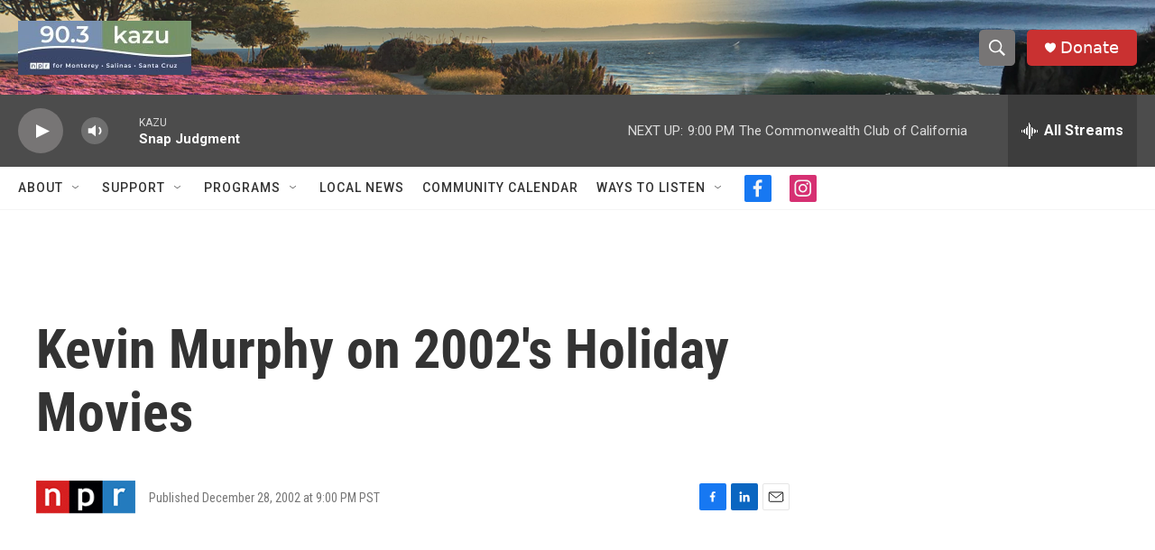

--- FILE ---
content_type: text/html; charset=utf-8
request_url: https://www.google.com/recaptcha/api2/aframe
body_size: 266
content:
<!DOCTYPE HTML><html><head><meta http-equiv="content-type" content="text/html; charset=UTF-8"></head><body><script nonce="vssvvjTLajEL-KHTcQ0EVg">/** Anti-fraud and anti-abuse applications only. See google.com/recaptcha */ try{var clients={'sodar':'https://pagead2.googlesyndication.com/pagead/sodar?'};window.addEventListener("message",function(a){try{if(a.source===window.parent){var b=JSON.parse(a.data);var c=clients[b['id']];if(c){var d=document.createElement('img');d.src=c+b['params']+'&rc='+(localStorage.getItem("rc::a")?sessionStorage.getItem("rc::b"):"");window.document.body.appendChild(d);sessionStorage.setItem("rc::e",parseInt(sessionStorage.getItem("rc::e")||0)+1);localStorage.setItem("rc::h",'1762750619880');}}}catch(b){}});window.parent.postMessage("_grecaptcha_ready", "*");}catch(b){}</script></body></html>